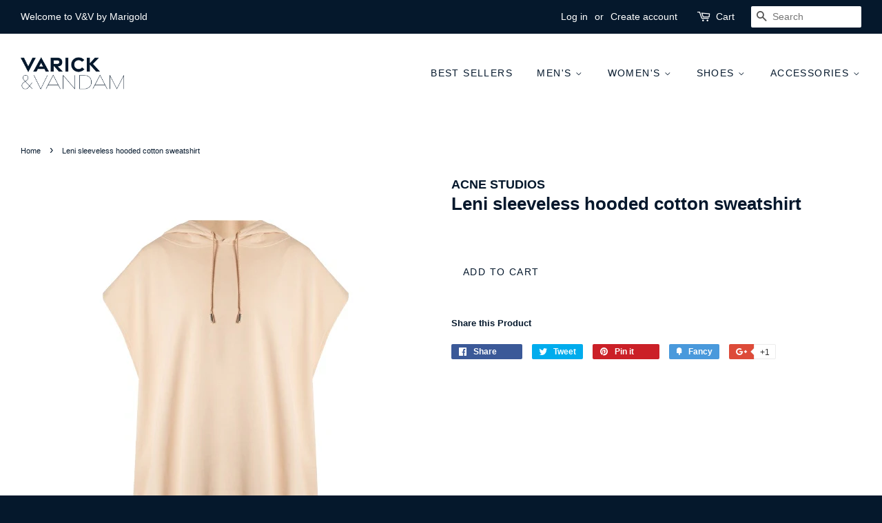

--- FILE ---
content_type: text/javascript; charset=utf-8
request_url: https://varickandvandam.com/products/1078821.js
body_size: -88
content:
{"id":403123306530,"title":"Leni sleeveless hooded cotton sweatshirt","handle":"1078821","description":"","published_at":"2017-12-03T22:54:55-05:00","created_at":"2017-12-03T22:54:55-05:00","vendor":"ACNE STUDIOS","type":"sweatshirts","tags":["acne-studios","clothing","lingerie-and-nightwear","loungewear","nude","price-2","sleeveless-tops","sweatshirts","tops","womens"],"price":31000,"price_min":31000,"price_max":31000,"available":true,"price_varies":false,"compare_at_price":null,"compare_at_price_min":0,"compare_at_price_max":0,"compare_at_price_varies":false,"variants":[{"id":5150375870498,"title":"Default Title","option1":"Default Title","option2":null,"option3":null,"sku":null,"requires_shipping":true,"taxable":false,"featured_image":null,"available":true,"name":"Leni sleeveless hooded cotton sweatshirt","public_title":null,"options":["Default Title"],"price":31000,"weight":0,"compare_at_price":null,"inventory_quantity":50,"inventory_management":null,"inventory_policy":"continue","barcode":null,"requires_selling_plan":false,"selling_plan_allocations":[]}],"images":["\/\/cdn.shopify.com\/s\/files\/1\/1531\/3835\/products\/1078821_1_large_e2ecabc8-83ed-426e-8da4-a3bc310d0e91.jpg?v=1512359695"],"featured_image":"\/\/cdn.shopify.com\/s\/files\/1\/1531\/3835\/products\/1078821_1_large_e2ecabc8-83ed-426e-8da4-a3bc310d0e91.jpg?v=1512359695","options":[{"name":"Title","position":1,"values":["Default Title"]}],"url":"\/products\/1078821","media":[{"alt":"Leni sleeveless hooded cotton sweatshirt","id":714277650466,"position":1,"preview_image":{"aspect_ratio":0.75,"height":680,"width":510,"src":"https:\/\/cdn.shopify.com\/s\/files\/1\/1531\/3835\/products\/1078821_1_large_e2ecabc8-83ed-426e-8da4-a3bc310d0e91.jpg?v=1512359695"},"aspect_ratio":0.75,"height":680,"media_type":"image","src":"https:\/\/cdn.shopify.com\/s\/files\/1\/1531\/3835\/products\/1078821_1_large_e2ecabc8-83ed-426e-8da4-a3bc310d0e91.jpg?v=1512359695","width":510}],"requires_selling_plan":false,"selling_plan_groups":[]}

--- FILE ---
content_type: text/javascript
request_url: https://cdn.shopify.com/extensions/f8158eca-02c4-4c78-b012-f731b809005d/sailthru-marketing-automation-2/assets/trackjs.js
body_size: -273
content:
(function () {
  var s = document.createElement('script');
  s.async = true;
  s.src="https://shopify-webhooks.sailthru.com/shopify.js?shop=" + window.Shopify.shop;
  var parent_node = document.head || document.body;
  parent_node.appendChild(s);
})();
